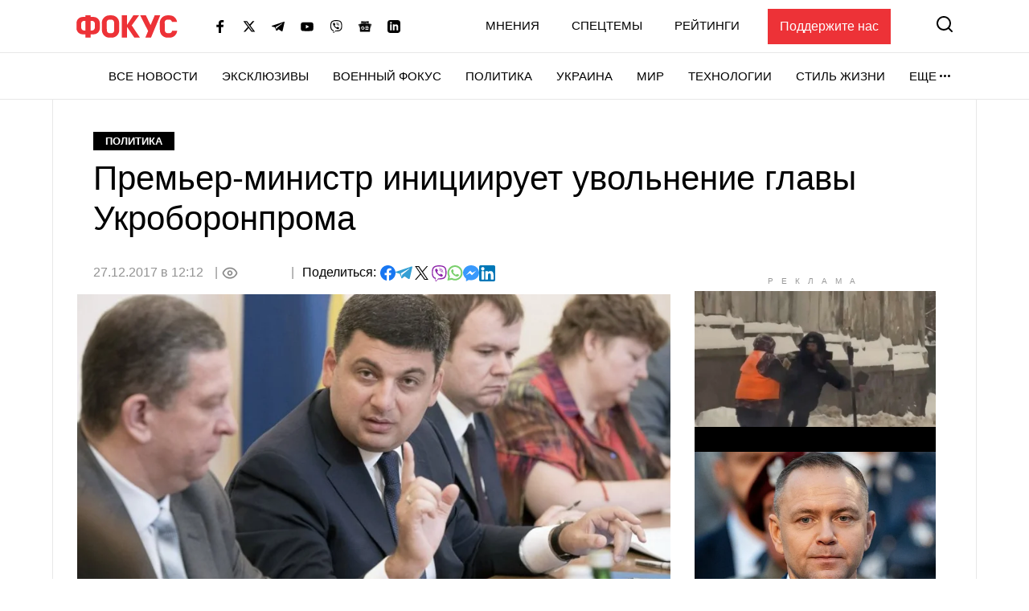

--- FILE ---
content_type: text/html; charset=utf-8
request_url: https://www.google.com/recaptcha/api2/aframe
body_size: 268
content:
<!DOCTYPE HTML><html><head><meta http-equiv="content-type" content="text/html; charset=UTF-8"></head><body><script nonce="JxLzqsK8Ov2SM1wy-yPP1Q">/** Anti-fraud and anti-abuse applications only. See google.com/recaptcha */ try{var clients={'sodar':'https://pagead2.googlesyndication.com/pagead/sodar?'};window.addEventListener("message",function(a){try{if(a.source===window.parent){var b=JSON.parse(a.data);var c=clients[b['id']];if(c){var d=document.createElement('img');d.src=c+b['params']+'&rc='+(localStorage.getItem("rc::a")?sessionStorage.getItem("rc::b"):"");window.document.body.appendChild(d);sessionStorage.setItem("rc::e",parseInt(sessionStorage.getItem("rc::e")||0)+1);localStorage.setItem("rc::h",'1768754526601');}}}catch(b){}});window.parent.postMessage("_grecaptcha_ready", "*");}catch(b){}</script></body></html>

--- FILE ---
content_type: application/javascript; charset=utf-8
request_url: https://fundingchoicesmessages.google.com/f/AGSKWxUJ7NzBgjvsMW7ql3n-8OcpJAejUsOvM0Fq4IjHoT81pzBNWAB_zHnTfi3QCHf4y9zcHF45imrrrV-DkPyzJzsE2D9QAZJsD5y-RPYjWQtz58wsC54lh9oyzvPGpjdynmJiSOf5mbJ_mEGEt9z2squnzArLm2ddehh0kW8902pt-9VzD_Ejzd6rfv6P/_/adsense23./ads-top./couponAd./side-ad-_house_ad_
body_size: -1288
content:
window['317a7baa-6852-468a-8834-95494c59da42'] = true;

--- FILE ---
content_type: application/x-javascript; charset=utf-8
request_url: https://servicer.idealmedia.io/1469448/1?nocmp=1&tcfV2=1&sessionId=696d0d4c-0c87a&sessionPage=1&sessionNumberWeek=1&sessionNumber=1&cpicon=1&scale_metric_1=64.00&scale_metric_2=258.06&scale_metric_3=100.00&cbuster=1768754513669351179107&pvid=6b05b15a-87aa-4cda-88be-aa8d22c94153&implVersion=17&lct=1768241460&mp4=1&ap=1&consentStrLen=0&wlid=47d8379d-b50b-4377-9589-a02b52b3d7d6&pageview_widget_list=1469448,1469450,1364839,1364832&uniqId=07ca4&childs=1542520&niet=4g&nisd=false&jsp=head&evt=%5B%7B%22event%22%3A1%2C%22methods%22%3A%5B1%2C2%5D%7D%2C%7B%22event%22%3A2%2C%22methods%22%3A%5B1%2C2%5D%7D%5D&pv=5&jsv=es6&dpr=1&hashCommit=a2dd5561&apt=2017-12-27T12%3A12%3A00%2B02%3A00&tfre=7816&w=300&h=250&tl=133&tlp=1&sz=300x250&szp=1&szl=1&cxurl=https%3A%2F%2Ffocus.ua%2Fpolitics%2F387916&ref=&lu=https%3A%2F%2Ffocus.ua%2Fpolitics%2F387916
body_size: 825
content:
var _mgq=_mgq||[];
_mgq.push(["IdealmediaLoadGoods1542520_07ca4",[
["tsn.ua","11959243","1","Названо єдину людину, хто може зупинити Путіна","Навроцький вважає, що Трамп єдиний, хто здатен покласти край російській агресії.","0","","","","-994UvDHTaky5Jl8FACEbF3AwNuEOJ0ClTlqSaaw39EwTJzDlndJxZG2sYQLxm7SJP9NESf5a0MfIieRFDqB_Kk8FoiKvGcobd2VNzza_lw_DTWgR5EKtojHG8Lqk-s8",{"i":"https://s-img.idealmedia.io/n/11959243/492x328/34x0x1452x968/aHR0cDovL2ltZ2hvc3RzLmNvbS90LzIwMjYtMDEvNTA5MTUzL2U2MjFjYTZlYTFlOTc5ODYwOGEzN2MxN2MzZTg1ZWZkLnBuZw.webp?v=1768754513-Hz4HHr5OS16LAiIH2MMtFtkUDSAb6OcNsx1_pVla3Vs","l":"https://clck.idealmedia.io/pnews/11959243/i/1300287/pp/1/1?h=-994UvDHTaky5Jl8FACEbF3AwNuEOJ0ClTlqSaaw39EwTJzDlndJxZG2sYQLxm7SJP9NESf5a0MfIieRFDqB_Kk8FoiKvGcobd2VNzza_lw_DTWgR5EKtojHG8Lqk-s8&utm_campaign=focus.ua&utm_source=focus.ua&utm_medium=referral&rid=98592f93-f48c-11f0-8b78-d404e6f98490&tt=Direct&att=3&afrd=296&iv=17&ct=1&gdprApplies=0&muid=q0iRmY7JPZF8&st=-300&mp4=1&h2=RGCnD2pppFaSHdacZpvmnrKs3NEoz9rroTgLYydx17cgNjusZyjGo1rMnMT1hEiOSYK_ko39hs-Lur5gj7Srfg**","adc":[],"sdl":0,"dl":"","category":"Политика","dbbr":0,"bbrt":0,"type":"e","media-type":"static","clicktrackers":[],"cta":"Читати далі","cdt":"","tri":"98598046-f48c-11f0-8b78-d404e6f98490","crid":"11959243"}],],
{"awc":{},"dt":"desktop","ts":"","tt":"Direct","isBot":1,"h2":"RGCnD2pppFaSHdacZpvmnrKs3NEoz9rroTgLYydx17cgNjusZyjGo1rMnMT1hEiOSYK_ko39hs-Lur5gj7Srfg**","ats":0,"rid":"98592f93-f48c-11f0-8b78-d404e6f98490","pvid":"6b05b15a-87aa-4cda-88be-aa8d22c94153","iv":17,"brid":32,"muidn":"q0iRmY7JPZF8","dnt":0,"cv":2,"afrd":296,"consent":true,"adv_src_id":11696}]);
_mgqp();


--- FILE ---
content_type: application/x-javascript; charset=utf-8
request_url: https://servicer.idealmedia.io/1469448/2?nocmp=1&w=300&h=250&tl=133&tlp=1&sz=300x250&szp=1&szl=1&tcfV2=1&sessionId=696d0d4c-0c87a&sessionPage=1&sessionNumberWeek=1&sessionNumber=1&cpicon=1&scale_metric_1=64.00&scale_metric_2=258.06&scale_metric_3=100.00&cbuster=1768754514347972529266&pvid=6b05b15a-87aa-4cda-88be-aa8d22c94153&implVersion=17&lct=1768241460&mp4=1&ap=1&consentStrLen=0&wlid=40a031fb-8b56-4c36-9515-461ee3bbd4e7&pageview_widget_list=1469448,1469450,1364839,1364832&uniqId=0801f&childs=1542520&niet=4g&nisd=false&jsp=head&evt=%5B%7B%22event%22%3A1%2C%22methods%22%3A%5B1%2C2%5D%7D%2C%7B%22event%22%3A2%2C%22methods%22%3A%5B1%2C2%5D%7D%5D&pv=5&jsv=es6&dpr=1&hashCommit=a2dd5561&muid=q0iRmY7JPZF8&apt=2017-12-27T12%3A12%3A00%2B02%3A00&tfre=8493&cxurl=https%3A%2F%2Ffocus.ua%2Fpolitics%2F387916&ref=&lu=https%3A%2F%2Ffocus.ua%2Fpolitics%2F387916
body_size: 796
content:
var _mgq=_mgq||[];
_mgq.push(["IdealmediaLoadGoods1542520_0801f",[
["tsn.ua","11957692","1","У Львові поліціянтка з ноги напала на жінку, яка прибирала сніг","Львівська міська рада та поліція з’ясовують обставини конфлікту між поліціянткою та двірничкою","0","","","","nHwbRaOXKdVo35H9EsLy7d-zmUB9DuIX1tglXv0Xh7Mtoc-kK4R7ULrcH7gx-8Y3JP9NESf5a0MfIieRFDqB_Kk8FoiKvGcobd2VNzza_lz73KMkKma_t4F9FcDVkDuf",{"i":"https://s-img.idealmedia.io/n/11957692/492x328/0x0x945x630/aHR0cDovL2ltZ2hvc3RzLmNvbS90LzUwOTE1My9mZjZkN2NlMzJkNTI1YjE3Njg2NGZhYTc1MzE0NjdmOS5qcGVn.webp?v=1768754514-aI_cVu_zxDR_v2SHMxXFz3mGGZ2ogT4qtFQGNU5lysw","l":"https://clck.idealmedia.io/pnews/11957692/i/1300287/pp/1/2?h=nHwbRaOXKdVo35H9EsLy7d-zmUB9DuIX1tglXv0Xh7Mtoc-kK4R7ULrcH7gx-8Y3JP9NESf5a0MfIieRFDqB_Kk8FoiKvGcobd2VNzza_lz73KMkKma_t4F9FcDVkDuf&utm_campaign=focus.ua&utm_source=focus.ua&utm_medium=referral&rid=98c28e16-f48c-11f0-a739-c4cbe1e3eca4&tt=Direct&att=3&afrd=296&iv=17&ct=1&gdprApplies=0&st=-300&mp4=1&h2=RGCnD2pppFaSHdacZpvmnrKs3NEoz9rroTgLYydx17cgNjusZyjGo1rMnMT1hEiOSYK_ko39hs-Lur5gj7Srfg**","adc":[],"sdl":0,"dl":"","category":"События Украины","dbbr":0,"bbrt":0,"type":"e","media-type":"static","clicktrackers":[],"cta":"Читати далі","cdt":"","tri":"98c69802-f48c-11f0-a739-c4cbe1e3eca4","crid":"11957692"}],],
{"awc":{},"dt":"desktop","ts":"","tt":"Direct","isBot":1,"h2":"RGCnD2pppFaSHdacZpvmnrKs3NEoz9rroTgLYydx17cgNjusZyjGo1rMnMT1hEiOSYK_ko39hs-Lur5gj7Srfg**","ats":0,"rid":"98c28e16-f48c-11f0-a739-c4cbe1e3eca4","pvid":"6b05b15a-87aa-4cda-88be-aa8d22c94153","iv":17,"brid":32,"muidn":"q0iRmY7JPZF8","dnt":0,"cv":2,"afrd":296,"consent":true,"adv_src_id":11696}]);
_mgqp();


--- FILE ---
content_type: application/x-javascript; charset=utf-8
request_url: https://servicer.idealmedia.io/1469450/1?cmpreason=wvz&tcfV2=1&sessionId=696d0d4c-0c87a&sessionPage=1&sessionNumberWeek=1&sessionNumber=1&cpicon=1&scale_metric_1=64.00&scale_metric_2=258.06&scale_metric_3=100.00&cbuster=1768754515366232343218&pvid=6b05b15a-87aa-4cda-88be-aa8d22c94153&implVersion=17&lct=1768241460&mp4=1&ap=1&consentStrLen=0&wlid=cb7bbd6e-164b-452f-9bbd-865ef36a1582&pageview_widget_list=1469448,1469450,1364839,1364832&uniqId=016f1&childs=1542521&niet=4g&nisd=false&jsp=head&evt=%5B%7B%22event%22%3A1%2C%22methods%22%3A%5B1%2C2%5D%7D%2C%7B%22event%22%3A2%2C%22methods%22%3A%5B1%2C2%5D%7D%5D&pv=5&jsv=es6&dpr=1&hashCommit=a2dd5561&muid=q0iRmY7JPZF8&apt=2017-12-27T12%3A12%3A00%2B02%3A00&tfre=9513&w=300&h=600&tl=47&tlp=1&sz=300x600&szp=1&szl=1&cxurl=https%3A%2F%2Ffocus.ua%2Fpolitics%2F387916&ref=&lu=https%3A%2F%2Ffocus.ua%2Fpolitics%2F387916
body_size: 1524
content:
var _mgq=_mgq||[];
_mgq.push(["IdealmediaLoadGoods1542521_016f1",[
["tsn.ua","11957692","1","У Львові поліціянтка з ноги напала на жінку, яка прибирала сніг","Львівська міська рада та поліція з’ясовують обставини конфлікту між поліціянткою та двірничкою","0","","","","QKD_UrczKOeb93pFRToOFq2PbZtH0TwvegHJ2WJ_2FIwTJzDlndJxZG2sYQLxm7SJP9NESf5a0MfIieRFDqB_Kk8FoiKvGcobd2VNzza_lwunE2fV8y4AH2xFzFx9qR6",{"i":"https://s-img.idealmedia.io/n/11957692/492x277/0x0x945x532/aHR0cDovL2ltZ2hvc3RzLmNvbS90LzUwOTE1My9mZjZkN2NlMzJkNTI1YjE3Njg2NGZhYTc1MzE0NjdmOS5qcGVn.webp?v=1768754515-u03QQGqt8c1uBHvrl5NmJsPmQ119dNG8TPHC7skQrR4","l":"https://clck.idealmedia.io/pnews/11957692/i/1300288/pp/1/1?h=QKD_UrczKOeb93pFRToOFq2PbZtH0TwvegHJ2WJ_2FIwTJzDlndJxZG2sYQLxm7SJP9NESf5a0MfIieRFDqB_Kk8FoiKvGcobd2VNzza_lwunE2fV8y4AH2xFzFx9qR6&utm_campaign=focus.ua&utm_source=focus.ua&utm_medium=referral&rid=995d782d-f48c-11f0-a739-c4cbe1e3eca4&tt=Direct&att=3&afrd=296&iv=17&ct=1&gdprApplies=0&st=-300&mp4=1&h2=RGCnD2pppFaSHdacZpvmnrKs3NEoz9rroTgLYydx17dRGCPw-Jj4BtYdULfjGweqerKel2pyrD2Ym6pyrSXGwA**","adc":[],"sdl":0,"dl":"","category":"События Украины","dbbr":0,"bbrt":0,"type":"e","media-type":"static","clicktrackers":[],"cta":"Читати далі","cdt":"","tri":"995ecba7-f48c-11f0-a739-c4cbe1e3eca4","crid":"11957692"}],
["tsn.ua","11959243","1","Названо єдину людину, хто може зупинити Путіна","Навроцький вважає, що Трамп єдиний, хто здатен покласти край російській агресії.","0","","","","QKD_UrczKOeb93pFRToOFkLCj0JyWBsYUvDBhoJaZLvWKU2otZZoaxz3_HKTozMhJP9NESf5a0MfIieRFDqB_Kk8FoiKvGcobd2VNzza_lwO4XeFZWUVGD7MYaMbVsDO",{"i":"https://s-img.idealmedia.io/n/11959243/492x277/34x0x1452x817/aHR0cDovL2ltZ2hvc3RzLmNvbS90LzIwMjYtMDEvNTA5MTUzL2U2MjFjYTZlYTFlOTc5ODYwOGEzN2MxN2MzZTg1ZWZkLnBuZw.webp?v=1768754515-4cHlJfX02ArcF94VfkGcAYeVMxSQ4BG_uws_bwYbTRw","l":"https://clck.idealmedia.io/pnews/11959243/i/1300288/pp/2/1?h=QKD_UrczKOeb93pFRToOFkLCj0JyWBsYUvDBhoJaZLvWKU2otZZoaxz3_HKTozMhJP9NESf5a0MfIieRFDqB_Kk8FoiKvGcobd2VNzza_lwO4XeFZWUVGD7MYaMbVsDO&utm_campaign=focus.ua&utm_source=focus.ua&utm_medium=referral&rid=995d782d-f48c-11f0-a739-c4cbe1e3eca4&tt=Direct&att=3&afrd=296&iv=17&ct=1&gdprApplies=0&st=-300&mp4=1&h2=RGCnD2pppFaSHdacZpvmnrKs3NEoz9rroTgLYydx17dRGCPw-Jj4BtYdULfjGweqerKel2pyrD2Ym6pyrSXGwA**","adc":[],"sdl":0,"dl":"","category":"Политика","dbbr":0,"bbrt":0,"type":"e","media-type":"static","clicktrackers":[],"cta":"Читати далі","cdt":"","tri":"995ecbb0-f48c-11f0-a739-c4cbe1e3eca4","crid":"11959243"}],
["champion.com.ua","11962959","1","Мудрик отримав вердикт щодо свого майбутнього у Челсі","Лондонське Челсі може достроково припинити співпрацю із українським вінгером Михайлом Мудриком","0","","","","QKD_UrczKOeb93pFRToOFkJbvQc4BBHxXXIlgT6-k_bSDeflx8caITuJKn1WDNYAJP9NESf5a0MfIieRFDqB_Kk8FoiKvGcobd2VNzza_ly2thRoYBBHSA8K4do8FU1c",{"i":"https://s-img.idealmedia.io/n/11962959/492x277/155x0x1611x907/aHR0cDovL2ltZ2hvc3RzLmNvbS90LzY4NzA0MS9jMTkwYjBjYTAwNjJmMWZkYTU4NmVkYTUwMzcxOWNkMC5qcGVn.webp?v=1768754515-vjZIGVhvr58R70TIe_kGUWEt9nM0mTCOY1Uf2Pwu3hk","l":"https://clck.idealmedia.io/pnews/11962959/i/1300288/pp/3/1?h=QKD_UrczKOeb93pFRToOFkJbvQc4BBHxXXIlgT6-k_bSDeflx8caITuJKn1WDNYAJP9NESf5a0MfIieRFDqB_Kk8FoiKvGcobd2VNzza_ly2thRoYBBHSA8K4do8FU1c&utm_campaign=focus.ua&utm_source=focus.ua&utm_medium=referral&rid=995d782d-f48c-11f0-a739-c4cbe1e3eca4&tt=Direct&att=3&afrd=296&iv=17&ct=1&gdprApplies=0&st=-300&mp4=1&h2=RGCnD2pppFaSHdacZpvmnrKs3NEoz9rroTgLYydx17dRGCPw-Jj4BtYdULfjGweqerKel2pyrD2Ym6pyrSXGwA**","adc":[],"sdl":0,"dl":"","category":"Спорт","dbbr":0,"bbrt":0,"type":"e","media-type":"static","clicktrackers":[],"cta":"Читати далі","cdt":"","tri":"995ecbb3-f48c-11f0-a739-c4cbe1e3eca4","crid":"11962959"}],],
{"awc":{},"dt":"desktop","ts":"","tt":"Direct","isBot":1,"h2":"RGCnD2pppFaSHdacZpvmnrKs3NEoz9rroTgLYydx17dRGCPw-Jj4BtYdULfjGweqerKel2pyrD2Ym6pyrSXGwA**","ats":0,"rid":"995d782d-f48c-11f0-a739-c4cbe1e3eca4","pvid":"6b05b15a-87aa-4cda-88be-aa8d22c94153","iv":17,"brid":32,"muidn":"q0iRmY7JPZF8","dnt":0,"cv":2,"afrd":296,"consent":true,"adv_src_id":11696}]);
_mgqp();
